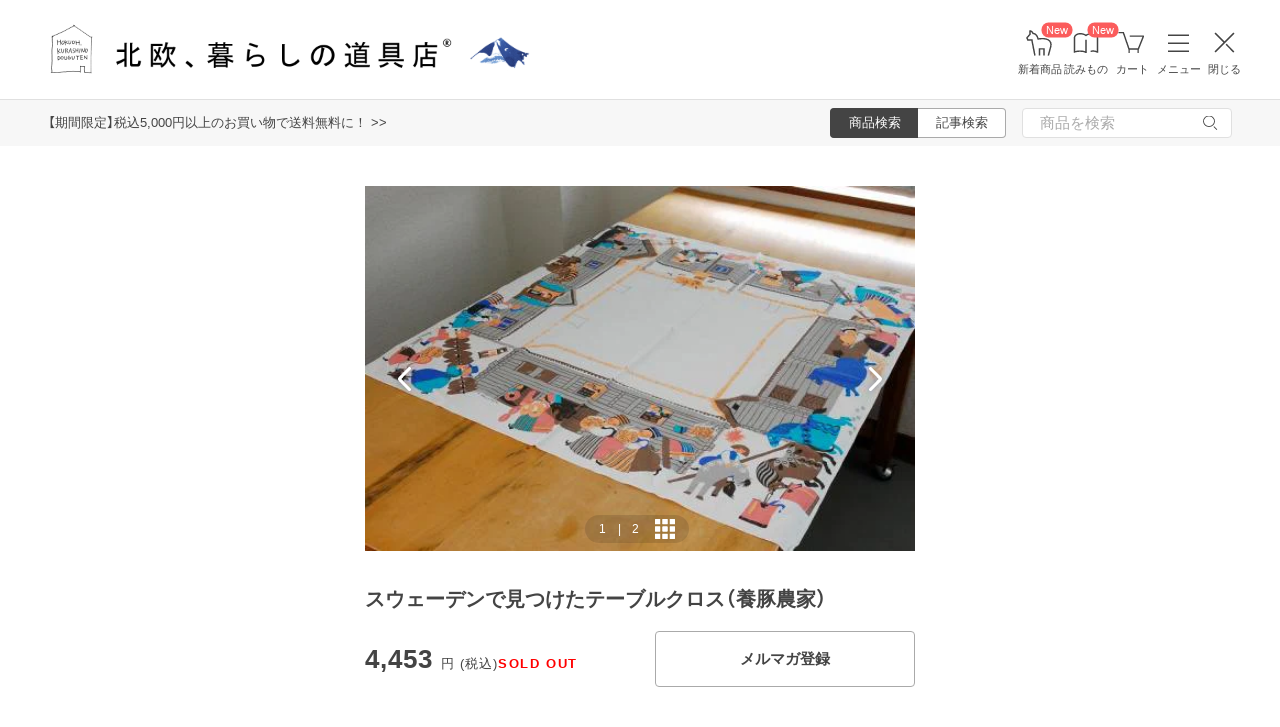

--- FILE ---
content_type: text/html; charset=utf-8
request_url: https://www.google.com/recaptcha/api2/anchor?ar=1&k=6LcjH28gAAAAAMRDhnjWKvJOOxfFKWoiNz_eLOvf&co=aHR0cHM6Ly9ob2t1b2hrdXJhc2hpLmNvbTo0NDM.&hl=en&v=PoyoqOPhxBO7pBk68S4YbpHZ&size=invisible&anchor-ms=20000&execute-ms=30000&cb=p5veg919xowk
body_size: 48539
content:
<!DOCTYPE HTML><html dir="ltr" lang="en"><head><meta http-equiv="Content-Type" content="text/html; charset=UTF-8">
<meta http-equiv="X-UA-Compatible" content="IE=edge">
<title>reCAPTCHA</title>
<style type="text/css">
/* cyrillic-ext */
@font-face {
  font-family: 'Roboto';
  font-style: normal;
  font-weight: 400;
  font-stretch: 100%;
  src: url(//fonts.gstatic.com/s/roboto/v48/KFO7CnqEu92Fr1ME7kSn66aGLdTylUAMa3GUBHMdazTgWw.woff2) format('woff2');
  unicode-range: U+0460-052F, U+1C80-1C8A, U+20B4, U+2DE0-2DFF, U+A640-A69F, U+FE2E-FE2F;
}
/* cyrillic */
@font-face {
  font-family: 'Roboto';
  font-style: normal;
  font-weight: 400;
  font-stretch: 100%;
  src: url(//fonts.gstatic.com/s/roboto/v48/KFO7CnqEu92Fr1ME7kSn66aGLdTylUAMa3iUBHMdazTgWw.woff2) format('woff2');
  unicode-range: U+0301, U+0400-045F, U+0490-0491, U+04B0-04B1, U+2116;
}
/* greek-ext */
@font-face {
  font-family: 'Roboto';
  font-style: normal;
  font-weight: 400;
  font-stretch: 100%;
  src: url(//fonts.gstatic.com/s/roboto/v48/KFO7CnqEu92Fr1ME7kSn66aGLdTylUAMa3CUBHMdazTgWw.woff2) format('woff2');
  unicode-range: U+1F00-1FFF;
}
/* greek */
@font-face {
  font-family: 'Roboto';
  font-style: normal;
  font-weight: 400;
  font-stretch: 100%;
  src: url(//fonts.gstatic.com/s/roboto/v48/KFO7CnqEu92Fr1ME7kSn66aGLdTylUAMa3-UBHMdazTgWw.woff2) format('woff2');
  unicode-range: U+0370-0377, U+037A-037F, U+0384-038A, U+038C, U+038E-03A1, U+03A3-03FF;
}
/* math */
@font-face {
  font-family: 'Roboto';
  font-style: normal;
  font-weight: 400;
  font-stretch: 100%;
  src: url(//fonts.gstatic.com/s/roboto/v48/KFO7CnqEu92Fr1ME7kSn66aGLdTylUAMawCUBHMdazTgWw.woff2) format('woff2');
  unicode-range: U+0302-0303, U+0305, U+0307-0308, U+0310, U+0312, U+0315, U+031A, U+0326-0327, U+032C, U+032F-0330, U+0332-0333, U+0338, U+033A, U+0346, U+034D, U+0391-03A1, U+03A3-03A9, U+03B1-03C9, U+03D1, U+03D5-03D6, U+03F0-03F1, U+03F4-03F5, U+2016-2017, U+2034-2038, U+203C, U+2040, U+2043, U+2047, U+2050, U+2057, U+205F, U+2070-2071, U+2074-208E, U+2090-209C, U+20D0-20DC, U+20E1, U+20E5-20EF, U+2100-2112, U+2114-2115, U+2117-2121, U+2123-214F, U+2190, U+2192, U+2194-21AE, U+21B0-21E5, U+21F1-21F2, U+21F4-2211, U+2213-2214, U+2216-22FF, U+2308-230B, U+2310, U+2319, U+231C-2321, U+2336-237A, U+237C, U+2395, U+239B-23B7, U+23D0, U+23DC-23E1, U+2474-2475, U+25AF, U+25B3, U+25B7, U+25BD, U+25C1, U+25CA, U+25CC, U+25FB, U+266D-266F, U+27C0-27FF, U+2900-2AFF, U+2B0E-2B11, U+2B30-2B4C, U+2BFE, U+3030, U+FF5B, U+FF5D, U+1D400-1D7FF, U+1EE00-1EEFF;
}
/* symbols */
@font-face {
  font-family: 'Roboto';
  font-style: normal;
  font-weight: 400;
  font-stretch: 100%;
  src: url(//fonts.gstatic.com/s/roboto/v48/KFO7CnqEu92Fr1ME7kSn66aGLdTylUAMaxKUBHMdazTgWw.woff2) format('woff2');
  unicode-range: U+0001-000C, U+000E-001F, U+007F-009F, U+20DD-20E0, U+20E2-20E4, U+2150-218F, U+2190, U+2192, U+2194-2199, U+21AF, U+21E6-21F0, U+21F3, U+2218-2219, U+2299, U+22C4-22C6, U+2300-243F, U+2440-244A, U+2460-24FF, U+25A0-27BF, U+2800-28FF, U+2921-2922, U+2981, U+29BF, U+29EB, U+2B00-2BFF, U+4DC0-4DFF, U+FFF9-FFFB, U+10140-1018E, U+10190-1019C, U+101A0, U+101D0-101FD, U+102E0-102FB, U+10E60-10E7E, U+1D2C0-1D2D3, U+1D2E0-1D37F, U+1F000-1F0FF, U+1F100-1F1AD, U+1F1E6-1F1FF, U+1F30D-1F30F, U+1F315, U+1F31C, U+1F31E, U+1F320-1F32C, U+1F336, U+1F378, U+1F37D, U+1F382, U+1F393-1F39F, U+1F3A7-1F3A8, U+1F3AC-1F3AF, U+1F3C2, U+1F3C4-1F3C6, U+1F3CA-1F3CE, U+1F3D4-1F3E0, U+1F3ED, U+1F3F1-1F3F3, U+1F3F5-1F3F7, U+1F408, U+1F415, U+1F41F, U+1F426, U+1F43F, U+1F441-1F442, U+1F444, U+1F446-1F449, U+1F44C-1F44E, U+1F453, U+1F46A, U+1F47D, U+1F4A3, U+1F4B0, U+1F4B3, U+1F4B9, U+1F4BB, U+1F4BF, U+1F4C8-1F4CB, U+1F4D6, U+1F4DA, U+1F4DF, U+1F4E3-1F4E6, U+1F4EA-1F4ED, U+1F4F7, U+1F4F9-1F4FB, U+1F4FD-1F4FE, U+1F503, U+1F507-1F50B, U+1F50D, U+1F512-1F513, U+1F53E-1F54A, U+1F54F-1F5FA, U+1F610, U+1F650-1F67F, U+1F687, U+1F68D, U+1F691, U+1F694, U+1F698, U+1F6AD, U+1F6B2, U+1F6B9-1F6BA, U+1F6BC, U+1F6C6-1F6CF, U+1F6D3-1F6D7, U+1F6E0-1F6EA, U+1F6F0-1F6F3, U+1F6F7-1F6FC, U+1F700-1F7FF, U+1F800-1F80B, U+1F810-1F847, U+1F850-1F859, U+1F860-1F887, U+1F890-1F8AD, U+1F8B0-1F8BB, U+1F8C0-1F8C1, U+1F900-1F90B, U+1F93B, U+1F946, U+1F984, U+1F996, U+1F9E9, U+1FA00-1FA6F, U+1FA70-1FA7C, U+1FA80-1FA89, U+1FA8F-1FAC6, U+1FACE-1FADC, U+1FADF-1FAE9, U+1FAF0-1FAF8, U+1FB00-1FBFF;
}
/* vietnamese */
@font-face {
  font-family: 'Roboto';
  font-style: normal;
  font-weight: 400;
  font-stretch: 100%;
  src: url(//fonts.gstatic.com/s/roboto/v48/KFO7CnqEu92Fr1ME7kSn66aGLdTylUAMa3OUBHMdazTgWw.woff2) format('woff2');
  unicode-range: U+0102-0103, U+0110-0111, U+0128-0129, U+0168-0169, U+01A0-01A1, U+01AF-01B0, U+0300-0301, U+0303-0304, U+0308-0309, U+0323, U+0329, U+1EA0-1EF9, U+20AB;
}
/* latin-ext */
@font-face {
  font-family: 'Roboto';
  font-style: normal;
  font-weight: 400;
  font-stretch: 100%;
  src: url(//fonts.gstatic.com/s/roboto/v48/KFO7CnqEu92Fr1ME7kSn66aGLdTylUAMa3KUBHMdazTgWw.woff2) format('woff2');
  unicode-range: U+0100-02BA, U+02BD-02C5, U+02C7-02CC, U+02CE-02D7, U+02DD-02FF, U+0304, U+0308, U+0329, U+1D00-1DBF, U+1E00-1E9F, U+1EF2-1EFF, U+2020, U+20A0-20AB, U+20AD-20C0, U+2113, U+2C60-2C7F, U+A720-A7FF;
}
/* latin */
@font-face {
  font-family: 'Roboto';
  font-style: normal;
  font-weight: 400;
  font-stretch: 100%;
  src: url(//fonts.gstatic.com/s/roboto/v48/KFO7CnqEu92Fr1ME7kSn66aGLdTylUAMa3yUBHMdazQ.woff2) format('woff2');
  unicode-range: U+0000-00FF, U+0131, U+0152-0153, U+02BB-02BC, U+02C6, U+02DA, U+02DC, U+0304, U+0308, U+0329, U+2000-206F, U+20AC, U+2122, U+2191, U+2193, U+2212, U+2215, U+FEFF, U+FFFD;
}
/* cyrillic-ext */
@font-face {
  font-family: 'Roboto';
  font-style: normal;
  font-weight: 500;
  font-stretch: 100%;
  src: url(//fonts.gstatic.com/s/roboto/v48/KFO7CnqEu92Fr1ME7kSn66aGLdTylUAMa3GUBHMdazTgWw.woff2) format('woff2');
  unicode-range: U+0460-052F, U+1C80-1C8A, U+20B4, U+2DE0-2DFF, U+A640-A69F, U+FE2E-FE2F;
}
/* cyrillic */
@font-face {
  font-family: 'Roboto';
  font-style: normal;
  font-weight: 500;
  font-stretch: 100%;
  src: url(//fonts.gstatic.com/s/roboto/v48/KFO7CnqEu92Fr1ME7kSn66aGLdTylUAMa3iUBHMdazTgWw.woff2) format('woff2');
  unicode-range: U+0301, U+0400-045F, U+0490-0491, U+04B0-04B1, U+2116;
}
/* greek-ext */
@font-face {
  font-family: 'Roboto';
  font-style: normal;
  font-weight: 500;
  font-stretch: 100%;
  src: url(//fonts.gstatic.com/s/roboto/v48/KFO7CnqEu92Fr1ME7kSn66aGLdTylUAMa3CUBHMdazTgWw.woff2) format('woff2');
  unicode-range: U+1F00-1FFF;
}
/* greek */
@font-face {
  font-family: 'Roboto';
  font-style: normal;
  font-weight: 500;
  font-stretch: 100%;
  src: url(//fonts.gstatic.com/s/roboto/v48/KFO7CnqEu92Fr1ME7kSn66aGLdTylUAMa3-UBHMdazTgWw.woff2) format('woff2');
  unicode-range: U+0370-0377, U+037A-037F, U+0384-038A, U+038C, U+038E-03A1, U+03A3-03FF;
}
/* math */
@font-face {
  font-family: 'Roboto';
  font-style: normal;
  font-weight: 500;
  font-stretch: 100%;
  src: url(//fonts.gstatic.com/s/roboto/v48/KFO7CnqEu92Fr1ME7kSn66aGLdTylUAMawCUBHMdazTgWw.woff2) format('woff2');
  unicode-range: U+0302-0303, U+0305, U+0307-0308, U+0310, U+0312, U+0315, U+031A, U+0326-0327, U+032C, U+032F-0330, U+0332-0333, U+0338, U+033A, U+0346, U+034D, U+0391-03A1, U+03A3-03A9, U+03B1-03C9, U+03D1, U+03D5-03D6, U+03F0-03F1, U+03F4-03F5, U+2016-2017, U+2034-2038, U+203C, U+2040, U+2043, U+2047, U+2050, U+2057, U+205F, U+2070-2071, U+2074-208E, U+2090-209C, U+20D0-20DC, U+20E1, U+20E5-20EF, U+2100-2112, U+2114-2115, U+2117-2121, U+2123-214F, U+2190, U+2192, U+2194-21AE, U+21B0-21E5, U+21F1-21F2, U+21F4-2211, U+2213-2214, U+2216-22FF, U+2308-230B, U+2310, U+2319, U+231C-2321, U+2336-237A, U+237C, U+2395, U+239B-23B7, U+23D0, U+23DC-23E1, U+2474-2475, U+25AF, U+25B3, U+25B7, U+25BD, U+25C1, U+25CA, U+25CC, U+25FB, U+266D-266F, U+27C0-27FF, U+2900-2AFF, U+2B0E-2B11, U+2B30-2B4C, U+2BFE, U+3030, U+FF5B, U+FF5D, U+1D400-1D7FF, U+1EE00-1EEFF;
}
/* symbols */
@font-face {
  font-family: 'Roboto';
  font-style: normal;
  font-weight: 500;
  font-stretch: 100%;
  src: url(//fonts.gstatic.com/s/roboto/v48/KFO7CnqEu92Fr1ME7kSn66aGLdTylUAMaxKUBHMdazTgWw.woff2) format('woff2');
  unicode-range: U+0001-000C, U+000E-001F, U+007F-009F, U+20DD-20E0, U+20E2-20E4, U+2150-218F, U+2190, U+2192, U+2194-2199, U+21AF, U+21E6-21F0, U+21F3, U+2218-2219, U+2299, U+22C4-22C6, U+2300-243F, U+2440-244A, U+2460-24FF, U+25A0-27BF, U+2800-28FF, U+2921-2922, U+2981, U+29BF, U+29EB, U+2B00-2BFF, U+4DC0-4DFF, U+FFF9-FFFB, U+10140-1018E, U+10190-1019C, U+101A0, U+101D0-101FD, U+102E0-102FB, U+10E60-10E7E, U+1D2C0-1D2D3, U+1D2E0-1D37F, U+1F000-1F0FF, U+1F100-1F1AD, U+1F1E6-1F1FF, U+1F30D-1F30F, U+1F315, U+1F31C, U+1F31E, U+1F320-1F32C, U+1F336, U+1F378, U+1F37D, U+1F382, U+1F393-1F39F, U+1F3A7-1F3A8, U+1F3AC-1F3AF, U+1F3C2, U+1F3C4-1F3C6, U+1F3CA-1F3CE, U+1F3D4-1F3E0, U+1F3ED, U+1F3F1-1F3F3, U+1F3F5-1F3F7, U+1F408, U+1F415, U+1F41F, U+1F426, U+1F43F, U+1F441-1F442, U+1F444, U+1F446-1F449, U+1F44C-1F44E, U+1F453, U+1F46A, U+1F47D, U+1F4A3, U+1F4B0, U+1F4B3, U+1F4B9, U+1F4BB, U+1F4BF, U+1F4C8-1F4CB, U+1F4D6, U+1F4DA, U+1F4DF, U+1F4E3-1F4E6, U+1F4EA-1F4ED, U+1F4F7, U+1F4F9-1F4FB, U+1F4FD-1F4FE, U+1F503, U+1F507-1F50B, U+1F50D, U+1F512-1F513, U+1F53E-1F54A, U+1F54F-1F5FA, U+1F610, U+1F650-1F67F, U+1F687, U+1F68D, U+1F691, U+1F694, U+1F698, U+1F6AD, U+1F6B2, U+1F6B9-1F6BA, U+1F6BC, U+1F6C6-1F6CF, U+1F6D3-1F6D7, U+1F6E0-1F6EA, U+1F6F0-1F6F3, U+1F6F7-1F6FC, U+1F700-1F7FF, U+1F800-1F80B, U+1F810-1F847, U+1F850-1F859, U+1F860-1F887, U+1F890-1F8AD, U+1F8B0-1F8BB, U+1F8C0-1F8C1, U+1F900-1F90B, U+1F93B, U+1F946, U+1F984, U+1F996, U+1F9E9, U+1FA00-1FA6F, U+1FA70-1FA7C, U+1FA80-1FA89, U+1FA8F-1FAC6, U+1FACE-1FADC, U+1FADF-1FAE9, U+1FAF0-1FAF8, U+1FB00-1FBFF;
}
/* vietnamese */
@font-face {
  font-family: 'Roboto';
  font-style: normal;
  font-weight: 500;
  font-stretch: 100%;
  src: url(//fonts.gstatic.com/s/roboto/v48/KFO7CnqEu92Fr1ME7kSn66aGLdTylUAMa3OUBHMdazTgWw.woff2) format('woff2');
  unicode-range: U+0102-0103, U+0110-0111, U+0128-0129, U+0168-0169, U+01A0-01A1, U+01AF-01B0, U+0300-0301, U+0303-0304, U+0308-0309, U+0323, U+0329, U+1EA0-1EF9, U+20AB;
}
/* latin-ext */
@font-face {
  font-family: 'Roboto';
  font-style: normal;
  font-weight: 500;
  font-stretch: 100%;
  src: url(//fonts.gstatic.com/s/roboto/v48/KFO7CnqEu92Fr1ME7kSn66aGLdTylUAMa3KUBHMdazTgWw.woff2) format('woff2');
  unicode-range: U+0100-02BA, U+02BD-02C5, U+02C7-02CC, U+02CE-02D7, U+02DD-02FF, U+0304, U+0308, U+0329, U+1D00-1DBF, U+1E00-1E9F, U+1EF2-1EFF, U+2020, U+20A0-20AB, U+20AD-20C0, U+2113, U+2C60-2C7F, U+A720-A7FF;
}
/* latin */
@font-face {
  font-family: 'Roboto';
  font-style: normal;
  font-weight: 500;
  font-stretch: 100%;
  src: url(//fonts.gstatic.com/s/roboto/v48/KFO7CnqEu92Fr1ME7kSn66aGLdTylUAMa3yUBHMdazQ.woff2) format('woff2');
  unicode-range: U+0000-00FF, U+0131, U+0152-0153, U+02BB-02BC, U+02C6, U+02DA, U+02DC, U+0304, U+0308, U+0329, U+2000-206F, U+20AC, U+2122, U+2191, U+2193, U+2212, U+2215, U+FEFF, U+FFFD;
}
/* cyrillic-ext */
@font-face {
  font-family: 'Roboto';
  font-style: normal;
  font-weight: 900;
  font-stretch: 100%;
  src: url(//fonts.gstatic.com/s/roboto/v48/KFO7CnqEu92Fr1ME7kSn66aGLdTylUAMa3GUBHMdazTgWw.woff2) format('woff2');
  unicode-range: U+0460-052F, U+1C80-1C8A, U+20B4, U+2DE0-2DFF, U+A640-A69F, U+FE2E-FE2F;
}
/* cyrillic */
@font-face {
  font-family: 'Roboto';
  font-style: normal;
  font-weight: 900;
  font-stretch: 100%;
  src: url(//fonts.gstatic.com/s/roboto/v48/KFO7CnqEu92Fr1ME7kSn66aGLdTylUAMa3iUBHMdazTgWw.woff2) format('woff2');
  unicode-range: U+0301, U+0400-045F, U+0490-0491, U+04B0-04B1, U+2116;
}
/* greek-ext */
@font-face {
  font-family: 'Roboto';
  font-style: normal;
  font-weight: 900;
  font-stretch: 100%;
  src: url(//fonts.gstatic.com/s/roboto/v48/KFO7CnqEu92Fr1ME7kSn66aGLdTylUAMa3CUBHMdazTgWw.woff2) format('woff2');
  unicode-range: U+1F00-1FFF;
}
/* greek */
@font-face {
  font-family: 'Roboto';
  font-style: normal;
  font-weight: 900;
  font-stretch: 100%;
  src: url(//fonts.gstatic.com/s/roboto/v48/KFO7CnqEu92Fr1ME7kSn66aGLdTylUAMa3-UBHMdazTgWw.woff2) format('woff2');
  unicode-range: U+0370-0377, U+037A-037F, U+0384-038A, U+038C, U+038E-03A1, U+03A3-03FF;
}
/* math */
@font-face {
  font-family: 'Roboto';
  font-style: normal;
  font-weight: 900;
  font-stretch: 100%;
  src: url(//fonts.gstatic.com/s/roboto/v48/KFO7CnqEu92Fr1ME7kSn66aGLdTylUAMawCUBHMdazTgWw.woff2) format('woff2');
  unicode-range: U+0302-0303, U+0305, U+0307-0308, U+0310, U+0312, U+0315, U+031A, U+0326-0327, U+032C, U+032F-0330, U+0332-0333, U+0338, U+033A, U+0346, U+034D, U+0391-03A1, U+03A3-03A9, U+03B1-03C9, U+03D1, U+03D5-03D6, U+03F0-03F1, U+03F4-03F5, U+2016-2017, U+2034-2038, U+203C, U+2040, U+2043, U+2047, U+2050, U+2057, U+205F, U+2070-2071, U+2074-208E, U+2090-209C, U+20D0-20DC, U+20E1, U+20E5-20EF, U+2100-2112, U+2114-2115, U+2117-2121, U+2123-214F, U+2190, U+2192, U+2194-21AE, U+21B0-21E5, U+21F1-21F2, U+21F4-2211, U+2213-2214, U+2216-22FF, U+2308-230B, U+2310, U+2319, U+231C-2321, U+2336-237A, U+237C, U+2395, U+239B-23B7, U+23D0, U+23DC-23E1, U+2474-2475, U+25AF, U+25B3, U+25B7, U+25BD, U+25C1, U+25CA, U+25CC, U+25FB, U+266D-266F, U+27C0-27FF, U+2900-2AFF, U+2B0E-2B11, U+2B30-2B4C, U+2BFE, U+3030, U+FF5B, U+FF5D, U+1D400-1D7FF, U+1EE00-1EEFF;
}
/* symbols */
@font-face {
  font-family: 'Roboto';
  font-style: normal;
  font-weight: 900;
  font-stretch: 100%;
  src: url(//fonts.gstatic.com/s/roboto/v48/KFO7CnqEu92Fr1ME7kSn66aGLdTylUAMaxKUBHMdazTgWw.woff2) format('woff2');
  unicode-range: U+0001-000C, U+000E-001F, U+007F-009F, U+20DD-20E0, U+20E2-20E4, U+2150-218F, U+2190, U+2192, U+2194-2199, U+21AF, U+21E6-21F0, U+21F3, U+2218-2219, U+2299, U+22C4-22C6, U+2300-243F, U+2440-244A, U+2460-24FF, U+25A0-27BF, U+2800-28FF, U+2921-2922, U+2981, U+29BF, U+29EB, U+2B00-2BFF, U+4DC0-4DFF, U+FFF9-FFFB, U+10140-1018E, U+10190-1019C, U+101A0, U+101D0-101FD, U+102E0-102FB, U+10E60-10E7E, U+1D2C0-1D2D3, U+1D2E0-1D37F, U+1F000-1F0FF, U+1F100-1F1AD, U+1F1E6-1F1FF, U+1F30D-1F30F, U+1F315, U+1F31C, U+1F31E, U+1F320-1F32C, U+1F336, U+1F378, U+1F37D, U+1F382, U+1F393-1F39F, U+1F3A7-1F3A8, U+1F3AC-1F3AF, U+1F3C2, U+1F3C4-1F3C6, U+1F3CA-1F3CE, U+1F3D4-1F3E0, U+1F3ED, U+1F3F1-1F3F3, U+1F3F5-1F3F7, U+1F408, U+1F415, U+1F41F, U+1F426, U+1F43F, U+1F441-1F442, U+1F444, U+1F446-1F449, U+1F44C-1F44E, U+1F453, U+1F46A, U+1F47D, U+1F4A3, U+1F4B0, U+1F4B3, U+1F4B9, U+1F4BB, U+1F4BF, U+1F4C8-1F4CB, U+1F4D6, U+1F4DA, U+1F4DF, U+1F4E3-1F4E6, U+1F4EA-1F4ED, U+1F4F7, U+1F4F9-1F4FB, U+1F4FD-1F4FE, U+1F503, U+1F507-1F50B, U+1F50D, U+1F512-1F513, U+1F53E-1F54A, U+1F54F-1F5FA, U+1F610, U+1F650-1F67F, U+1F687, U+1F68D, U+1F691, U+1F694, U+1F698, U+1F6AD, U+1F6B2, U+1F6B9-1F6BA, U+1F6BC, U+1F6C6-1F6CF, U+1F6D3-1F6D7, U+1F6E0-1F6EA, U+1F6F0-1F6F3, U+1F6F7-1F6FC, U+1F700-1F7FF, U+1F800-1F80B, U+1F810-1F847, U+1F850-1F859, U+1F860-1F887, U+1F890-1F8AD, U+1F8B0-1F8BB, U+1F8C0-1F8C1, U+1F900-1F90B, U+1F93B, U+1F946, U+1F984, U+1F996, U+1F9E9, U+1FA00-1FA6F, U+1FA70-1FA7C, U+1FA80-1FA89, U+1FA8F-1FAC6, U+1FACE-1FADC, U+1FADF-1FAE9, U+1FAF0-1FAF8, U+1FB00-1FBFF;
}
/* vietnamese */
@font-face {
  font-family: 'Roboto';
  font-style: normal;
  font-weight: 900;
  font-stretch: 100%;
  src: url(//fonts.gstatic.com/s/roboto/v48/KFO7CnqEu92Fr1ME7kSn66aGLdTylUAMa3OUBHMdazTgWw.woff2) format('woff2');
  unicode-range: U+0102-0103, U+0110-0111, U+0128-0129, U+0168-0169, U+01A0-01A1, U+01AF-01B0, U+0300-0301, U+0303-0304, U+0308-0309, U+0323, U+0329, U+1EA0-1EF9, U+20AB;
}
/* latin-ext */
@font-face {
  font-family: 'Roboto';
  font-style: normal;
  font-weight: 900;
  font-stretch: 100%;
  src: url(//fonts.gstatic.com/s/roboto/v48/KFO7CnqEu92Fr1ME7kSn66aGLdTylUAMa3KUBHMdazTgWw.woff2) format('woff2');
  unicode-range: U+0100-02BA, U+02BD-02C5, U+02C7-02CC, U+02CE-02D7, U+02DD-02FF, U+0304, U+0308, U+0329, U+1D00-1DBF, U+1E00-1E9F, U+1EF2-1EFF, U+2020, U+20A0-20AB, U+20AD-20C0, U+2113, U+2C60-2C7F, U+A720-A7FF;
}
/* latin */
@font-face {
  font-family: 'Roboto';
  font-style: normal;
  font-weight: 900;
  font-stretch: 100%;
  src: url(//fonts.gstatic.com/s/roboto/v48/KFO7CnqEu92Fr1ME7kSn66aGLdTylUAMa3yUBHMdazQ.woff2) format('woff2');
  unicode-range: U+0000-00FF, U+0131, U+0152-0153, U+02BB-02BC, U+02C6, U+02DA, U+02DC, U+0304, U+0308, U+0329, U+2000-206F, U+20AC, U+2122, U+2191, U+2193, U+2212, U+2215, U+FEFF, U+FFFD;
}

</style>
<link rel="stylesheet" type="text/css" href="https://www.gstatic.com/recaptcha/releases/PoyoqOPhxBO7pBk68S4YbpHZ/styles__ltr.css">
<script nonce="ALdfpS8fadU4GC3Mr2ck6Q" type="text/javascript">window['__recaptcha_api'] = 'https://www.google.com/recaptcha/api2/';</script>
<script type="text/javascript" src="https://www.gstatic.com/recaptcha/releases/PoyoqOPhxBO7pBk68S4YbpHZ/recaptcha__en.js" nonce="ALdfpS8fadU4GC3Mr2ck6Q">
      
    </script></head>
<body><div id="rc-anchor-alert" class="rc-anchor-alert"></div>
<input type="hidden" id="recaptcha-token" value="[base64]">
<script type="text/javascript" nonce="ALdfpS8fadU4GC3Mr2ck6Q">
      recaptcha.anchor.Main.init("[\x22ainput\x22,[\x22bgdata\x22,\x22\x22,\[base64]/[base64]/[base64]/[base64]/cjw8ejpyPj4+eil9Y2F0Y2gobCl7dGhyb3cgbDt9fSxIPWZ1bmN0aW9uKHcsdCx6KXtpZih3PT0xOTR8fHc9PTIwOCl0LnZbd10/dC52W3ddLmNvbmNhdCh6KTp0LnZbd109b2Yoeix0KTtlbHNle2lmKHQuYkImJnchPTMxNylyZXR1cm47dz09NjZ8fHc9PTEyMnx8dz09NDcwfHx3PT00NHx8dz09NDE2fHx3PT0zOTd8fHc9PTQyMXx8dz09Njh8fHc9PTcwfHx3PT0xODQ/[base64]/[base64]/[base64]/bmV3IGRbVl0oSlswXSk6cD09Mj9uZXcgZFtWXShKWzBdLEpbMV0pOnA9PTM/bmV3IGRbVl0oSlswXSxKWzFdLEpbMl0pOnA9PTQ/[base64]/[base64]/[base64]/[base64]\x22,\[base64]\\u003d\\u003d\x22,\x22J8K3HDcrY3szAA0xwrDClmTDqg/Cp8Omw6Evwq82w6zDisKiw61sRMOFwqvDu8OEJh7CnmbDg8KlwqA8wpM0w4Q/LWTCtWBvw7cOfybCiMOpEsOLcnnCumsiIMOawr4RdW8/DcODw4bCkiUvwobDscK8w4vDjMOuJxtWQcKSwrzCssOldD/Cg8OHw5PChCfCh8OYwqHCtsKhwohVPhXClsKGUcOwaiLCq8KjwrPClj8VwonDl1wvwqrCswwDwr/CoMKlwpFMw6QVwo3DmcKdSsOcwrfDqidEw6sqwr90w4LDqcKtw6gXw7JjL8OaJCzDgXXDosOow4g7w7gQw5ISw4ofejxFA8K4GMKbwpU5Cl7DpxfDo8OVQ1sPEsK+Flxmw4sTw6vDicOqw77CqcK0BMK2dMOKX0zDh8K2J8KIw6LCncOSOMOPwqXCl1fDg2/DrSDDgCo5HcKYB8O1SS3DgcKLL3Ybw4zCiC7Cjmkwwq/DvMKcw7sKwq3CuMObOcKKNMKiEsOGwrMgET7CqUt9Yg7CmMOGahE8L8KDwos2wqMlQcOHw7BXw712woJTVcOcEcK8w7NrRTZuw6BtwoHCucONS8OjZTrCpMOUw5d1w6/DjcKPVMOXw5PDq8Ofwp4+w77CjMOFBEXDl2wzwqPDr8OtZ2JHScOYC3PDm8Kewqhaw7vDjMOTwrIswqTDtFNow7FgwrYFwqsaXATCiWnCjmDClFzCvsOydELCvE9RbsK4QiPCjsOWw5oJDBVLYXlnLMOUw7DCisOsLnjDki4PGngcYHLCviNLUgw/XQUHa8KUPnvDjcO3IMKqwqXDjcKsQWU+RQLCnsOYdcKrw5/Dtk3Ds2nDpcOfwq/Cpz9YOsKZwqfCghrCinfCqsK4wojDmsOKY2NrMFTDmEUbTj9EI8OdwrDCq3hAQ1ZzcxvCvcKccMOpfMOWEMK2P8OjwpV6KgXDgcOkHVTDncKFw5gCE8OVw5d4wrvCnHdKwovDulU4JcOubsOdWMOKWlfCkEXDpyt/wr/DuR/CrU8yFWPDkcK2OcOJSy/DrENqKcKVwqpGMgnCkAZLw5prw6DCncO5wqxDXWzCvg/CvSgrw5fDkj0Dwr/[base64]/DocKYwphqwp0TwrjCohvCkcORVsKmwrloezAGFsO8wokJw5jCpMOawox0AsK7IcOhSl3DvMKWw7zDuTPCo8KdRMO1YsOQB1dXdCIIw4l7w7dzw4TDhDbCrgECJMOeOB3DhUojAMOIw7LCnGtCworCuTVLf0bCpEXDlgxHw4diFsONchZhw7gsEDtBwozClE/DvsOsw5JpHsOtGMKAHMKaw58RLsKow5XDlcOYUcKOw5HCrsOzRHTCnMKtw7YTMk7CmWvDhi8NNcOMAmsDw7DCkFnCu8OBOFDCi3VXw61gw7DCpMKVwpHCkMKRTQ7ClEvCjcKEw7zCt8OIY8OdwrkgwqXCjcKJFGAdECIOAcKiwqrCh2/[base64]/DoEjCnUU2w4s1QMOpLFcrw6nCk8OHwozDhAMhBcKdw5MJVEELwpbCusKWwofDlcOFw6DCpcO0w5vDt8K5YXJzwpXChi4/ABfDp8OpRMK9woTDssO4wroQw4LCqcK/wrvCncK9DGHCjwtww5DCs2TDsB7DvcOuw7lJTcKhV8OAGQ3Dg1QXw5PCs8K/[base64]/[base64]/Cp3vCulPCuHdUwovCqsKYw6zCjQh4wqhEw7MrNsOIwqTCh8OEwr3DosO/Nk8XwqbCt8K3bxfDpMOKw6c2w4jDm8K0w44ZcGjDmsKlJAHCgsKswqAnbjhiwqBDBMKhwoPCn8OWGwcXwoQ2JcOxwrFOWj9Yw5M6YlXDtMO6fAfDo0USX8OtwrHCgMOzw4vDi8Opw4NVwo/CkMKHwpNKw6HDmsOjwp/CiMOWWBEiw5nCocO/w7PDqwk9GT9Kw7/DgMOoGlXCrlHDtcO0D1/[base64]/DinB5w7LChsKDwqnDhcOcw67CjV/DiiAEw4rCvQvDoMKXGhgBwonDtcKUPyTCjsKHw5oBGkTDvHHCucK+wrPCsAocwqvCjDDCj8ODw7NXwr43w7PDoBM7P8K9w7fCjH0ZPcKcWMKVD03DjMK0WW/Cv8KZwqlowrRVB0TCgsO+wq05ecOQwqE5bcOeSsOrEcOJIjACw4Iawp10w5TDiWPCqzzCvMOCwqbDscKxLsKQw6jCuRPCisOjX8OYWlQJFCgaPcOCwqbCpAxaw6fCgg/[base64]/DlcOGwpfDmQHDssKCw7HCnBIiwoPCuwzDjMKRJlcTHzvDnsOYeWPDmsKWwr5qw6vCg0cuw7Itwr3CoTHCvcKlw7vCoMKWQ8OpXsOSAsOkI8Kjw5x/[base64]/CtE7DrmfDu2oZflEsaQDCkMKYa0Egw6TCo8KnwqNWJMOzwowNSCjDv0EHw7/CpcOlw6XDiXwYZzHCik56wrQtOsODwpnCrnHDnsOUwrMKwrsTw7hfw7gawqnDlsOgw7/DpMOod8Kjw5MQw5TDoQMDcMOmBsORw73DrsO8wojDksKSQ8KKw7DCuQpDwrxvwqZueBHDtWrDmxtRKT5Vw6ZlKsKkNcOzwq0VPMKHKMKIfwAWwq3CnMK7w7nCln3DrR/[base64]/[base64]/[base64]/w5MaecOqXcOyw7jCjUPCkTUVBMKAwrvDoA0iWcO7P8KyciQ8w63DhsKGJFHDusKvw7YWZg3DvsK0w7lrU8KHbwjDpFV1wpMtwoLDgsOeAcOQwqzCoMO5woLCvW5Sw43CvcKwRjbDgMKQw7snM8OAHRcbf8KZWsO4wp/DrGIUZcORdsO1w6vCojfCuMOofcOLHiPClMKBIcKCwpE6UiArTsKeN8O6w6PCuMK3wqhmdcKqbMOyw6hNw6bCnsK3NnfDojQVwqNpLFJ/w6fDmD/Ds8OMYF01wr0AF3PDucObworCvsOewozCt8KiwoLDswVWwpLDl2zDuMKKwpICTS3Dm8OHwpHCh8K1wr1jwqPDsBQQfE3DqjHDuXwOcS/DiQQcwpPCjlECHcOAWyJueMKGwrTDm8OAw7bDokI/XMKeVcK2IMOSwochNsODG8K5wqDDtmnCqMOcwoJpwpfCt2EWCHTCkMOwwoljR2Aiw5p3w4olVcKOw5nCn2cKw4oWKFDDs8Kgw6pXw4bDnMKYHcKqRStnGBx6FMO2woPCh8KuYzxgw601w47DtsKow78Hw7jDkAELw4rCkRnCslLCkcKAw7YRwrXCtcOAw6wNw7/Dm8Kaw7DDhcOUEMO9MWrCrmgvw5DDhsK7wqlAw6PDnMK6w7F9QmDDocOxwo8owqdiwqjCjw1Rw4cjwpHDkkhKwplBA3LCssKEw49RIS8+wovCisKnHQt/b8KCw4k5wpFKaVACYMOswpRaGERMHmwawqYDRsOGw48Pwro2w53Do8Kdw5huYcK0FUHCrMOWw4PCssOQw79FM8Kqe8OZw5rDgSxyAcOXwq3DksOTw4QJwq7DonwkWMKHJBAFHcKaw5tKM8K9XsOWLgfCvWtcZMKGRDrCh8OtFQHDt8Ktwr/DqcOXJ8OkwpPCkF/[base64]/DhMO2BH/CjsK6WsOPwoZXwoDDt8KhOUDDj0Myw4fDgUosR8KFGklxw6rCtsO1wpbDuMKyHjDChAwjJ8OBJMK0LsOywpR/GR3DksOJw4LDjcONwrfCusKJw6NQKsKOwo3CgcO6WQrCvsKrRsORw6xwwq/CvcKUwppYMMO2Y8K4wrIUwq3CocKnfXDDjcK+w7nDkHoBwooZTsK6wqB0QnvDm8KfOUZJwpfCqVN/wrjDmk3CllPDoh/CqSorw7DCuMKEw4rCt8KBwq5xbsK1OMKJdcKFUWXDvsKjNQ53wpbCn0pawqARDygFMmIxw73DjMOmwpTDo8K5woAJw4cYWTBswoBqdk7CjMOcw5/[base64]/[base64]/PMKMwqnCgsOQw6RKVMKaPwFIwovDkcKbGcKDVcKHN8KGwpwvw4bDt109w5MtEEdtw6PDpsOfwr7CtFAJV8OEw6TDksKXQMOHDsOFfDk6w41Mw5jCl8KIwpLCkMOvccOHwp5Ewr8dRMOiwpzCslZZQsOvHsOtwrFNCm/Di03DjH/DtmPDq8KQw594w4/DjcOyw6BVEBLCmCXDp0Zmw6gAKljCnkvCtsOqw6VWPXMow6PCvcKVw4fChsOEMiUfw6wnwqpzJzVyS8KHehjDnsKvw5vCosKew5jDosOKwqnCpxfCsMOqMgbClTgbNg1Jwr/Dp8OxDsKoBMKnBXHDjsKvwowXbMKBeX5xC8OrVMK5VyjCv0LDuMKcwrPDu8O7d8OgwqDDrcOpw5XCnXwmwqJdw7gKGEE2fQxcwrvDhXbCmX3CgQTDgzDDqlfDsSvDq8Obw60AKGjCumxgWMOBwpgfwq/DisK/wromw5QbP8OECcKMwqNfF8Kewr3CosKow61hw5klw5wUwqNiAcObwrdMNxXCo0oyw43CtQHChMOpwrsFFVvChx1OwrhUwr86EMO0RcO8woEkw4ZQw59Iwq5HZgjDiADCnT3DiEh6w6jDncKmHsOBw7HDrsOMwqXCr8Kzw5/DmMKIw7/CrMKbE1cNfURcwojCqDhde8KCOMK/DMKewpwSwqfDkzFzwrBTwohdwohoUWkqw6ZWUGkpK8KVI8OKZmoow7nDscOVw7DDtDoKd8OSehLCtMKePcKBXxfChsOwwopWFMOuUcO/w7wVMMOLT8Ouw7xsw45qwrLDn8OEwr/[base64]/w4TCsktKEsOewq5SwpREwpfDshHCtcKvFMKEWsK4E8OewpE6wqM/bmk+HUc/wr0Pw6MTw5M0dRPDrcKAbcOBw7hNwo7CscKZw6zCsH5kwoXChsO5CMKJworCrcKdIFnCtFjDvsKBwpXDkMKcPsOeHw7DqMKGwozDul/CgsObPk3CjsK3Lhoaw40jwrTDujHDuTPDlsKtw5QGHG3DsVLDlsOyS8O2bsOGecO2STfDj1xpwp9ffcOgER15IQ1GwozDgsK5EW/[base64]/Cp8KSLBUlwo8qCzY5BGc1worCnsKmwrMgwo7CocO8QsOnEsKndTTDkcKMf8OYJ8Oowo1bVAPDtsOtHsO8M8Oow7JPPDF3wrvDrwh3FsOSwozCjMKlwpdtw4XDhChYLxVhDMKWCcKyw6VAwpFQbsKcMlVuwqXCnnXCrF/CisKlw6XCtcKcwpofw7RrDsK9w6bCjsK8f0nCgzQMwofDvUhUwqBpDcOEasOsAD8hwoN0RMOIwrjClsKbFcO4ecK8wolnMnfCmMKef8KcfMKZY1Q0wrMbw7IrbMKkwqTCtMOSw7lPIsKuNj8vw4VIw7jCtH3Cr8K/[base64]/DlAJNw5PCjGXDp8OsMcK/woJyw4XDicKFwqtXwobCrsK4w58Fw4U1wqrDjsOlwpzDgCTDhjzCvcOUSz7CqsKvAsOEwoXCnHjCksKAwpdQLMK7w6tNJcO/WcKdwowYEcKGw4jDr8OQQSfChVDDsUQRwp0+VVlKMAbCs1PCjMOwQQNQw49Wwr19w6/CocKQw4YZCsKsw6xow74/wpnCpTfDg1TCt8Kqw5XDu03DhMOqwrbCpgvCusOsUcO8GxjCmCrCo3LDhsOvLHFrwpvCqsO0w4VkeBVAwpHDm0nDnMKbVQfCvcOUw4zCoMKdwp3CrMKOwpk1wr/CiWvCmSHCo3HCt8KOLAvCnMOnBsKtbMOcKgpJw5jCiB7DljdWwp/CisOSwrsMKsKmCnNpBsKdw7MIwpXCoMOQJMKldz5RwoHDmz7DuFhrdwnClsKCwrhZw7JqwrfCulvCv8OJYcOswpB7E8O9XcO3w5zDo1ZgZ8O/fh/CogPDsmxpXsOawrXDl0MfK8ODwrFVdcOHaE7ClsK4EMKRV8OcTC7Cj8ODNcOfITksRWnCmMKwfsKBwp9ZO2osw6klWcOjw4PDt8O1KsKhw7JAQX3Dh2TCu1t0BsK5B8O5w6vDtHzDgsOXIsOgNiTCpcOzHB4nWD/DmSTClMK1wrDDrzfDlF19w7xFeUl4VANYZ8KUw7LDoj/[base64]/[base64]/CoMK6w4zDscKYwrLDg1oAaE5RQMKwNHFKw79BIMOawpFDF3NDw6vCoB4DCWJow67DosKuAcOww4l2w596w7UlwqXDul46Jjh3CjtoJkHCpMKpb3MUZ3DDu2/DmjXDuMOMIXdOP0ILacKFw4XDoHVWHjAYw5PCosOGE8Ozw6IkSsO8MXpOPXfCiMK9EDrCpTtiRcKEwqbChMKhOsK8WsOGcF/CscOQwp3DuGbCr0VjScKlwqrDssOMw6Vxw4cYw6vCoU7DlQV8BMOJw5vCpcKDKlBZXsKqwqJxwq/DvknCg8KPSQM8w5g6wpFMEMKOaCQLPMOsacOew5XCozFSwqhUwp/DiUcjwqIiwrrDuMOpeMKOw4PCsChsw45yNzYBw7DDp8K/wr3DucKdQnbDu2XCncKhZQ4uKiHDh8KGO8OfUBBKNQU1JyfDu8OSKCwkJG9cwrfDjhnDpMK6w7RCw5HCv0Y8wrgQwop6YHHDrMOnNMO6wrnDhMK0dsOgSMOcMRZDAixjFxp8wpjCg0LCgHMWPg/DmsKjEkHDr8KfPGrCjSQUSMKMawTDuMKQwrjDn3MVPcKyRsOwwqU3w7bCrcKGTh44wqTCk8OjwrMLSH/[base64]/DgxfCpz/DkAVNw5E5wqPCkMOcwosJal3CicOEw43DlgNww7rDicK6L8KjwoHDgzzDjcK7wpDCjMKdwozDl8OfwqnDqwjDicOtw4txaGxlw6jDpMOBwrPDoVYjIy/[base64]/CssKKw4rCjsOow6F1cMOMw7glVcKiJVBDUXXDrVfCiyLCrcKrwqPCqsKzwqHCrAQEEMOoXQXDjcKzwqFrG1HDnEfDkwbDvMOQwqbDoMOzw65PH2XClmzCjmxmBsKnwo7DpAXCgn7CvUFmEsOywpZ+KGIqEcKrwr84wr7CrsOCw7VOwqPDgAUZwrvCvD7ClsKDwpIHQG/[base64]/w5JOwps5wqfDv3bDqMOwwrxhwrBiwp93wr0SZjnCncK9wqALB8Kjb8OEwoQddFJvODRfHsKew5Mcw53DlXY7wqLDqGoyUMKbfsKGXsKBI8Kzw4l2D8Kswpk6wqPDjnlewqYnTsKTwoo5ewoAwqI8NmHDiml6wq9/[base64]/Du8KjAcKmw7rDoGjChhklD8OGAT7CsWbCiWIoTnzCmMKawqwbw65ESMO9FDPDnMKyw6DDssOsB2TDkMOSw5JiwqxaLHFSR8O/[base64]/CtsKqazNndR8oXsOgTMK3W8KBwotVBE7CtmnCjHHDssOOw6JgZjjDvMO0wrjCkcOGwrfCk8OVw59VRMKEGTIzwpXChMK2SRbClQZAQ8KTCjrDlcKqwo5DN8KrwrBkw5/DqcOsFxdtwpzCvsKhZF83w5DDuijDoWbDlMOwWsOEBjA/w7/DpwXDoD7DsxNhw6hbF8OWwqjDqhZPwrF4wqoSRMOpwrhzEQLDghjDlMO8wrJFKcOXw6t6w64iwoFMw7ZIwpE0w4TCn8K5B0TDhFpewq8UwobDkEDDtXxDw7tIwoJZw7A0wpzCvXolTcKzBsOUw4HCiMK3w7J/wpvCpsOgwoHCoiF2wp4tw7nDnQzCkVnDt3XDrFXCtsOqw7/Dv8OSRnJBwoEEwqDDhW/CscKlwrDDsAR9IRvDgMO+RCMPDMOfVhROw5vDrjPCssOdD2vCisOKEMO6wpbCucOaw4/DrsKewrTCq0RYwr5/IcKyw78Ewrdnw57CtwnDlsOFRivCrMKLV1LDgsOUX1dSN8KHYsKDwo7Ds8Orw5TDl24DKnbDgcKcwqRCwr/DmlzCnsKsw6bCpMORw6kYwqXDqMKIHH7DpxpHUCbDmnAGw7ZbI2jDty3ChMKYXRPDgsKxwpQlJxhzJcKSdsKMw4/DuMOMwrbCvBdeeFzCr8OvPsK3wrReIV7CgMKFwqnDn0AufDTDm8OCHMKhwrjClGtmwpBFwozCkMOAd8O+w6/CiFzCmx0Ew6vClyhvw4rDg8KfwqDDkMKWXMOiw4HCtBXCsRfDnFVgwp7DljDCoMOOGmsDQcO4w6PDmTlrYjTDs8ObOMK2wovDmCzDmMOLO8OJAmMVFcOYUcKgQykrRsKILcKMw4LCgMKpwqPDmCBow49Yw6fDssOzJ8KsVMKbC8OxGMO/[base64]/[base64]/DhzwzJixEwqYUwpfClyAew5UKw4HDiHrDo8OdPMOWw43DssKlXsO6wrIqZcK/w6EKwqILwqTDksKFGC8Zwo3CocKGwpgVwrLDvC7ChsKkS3/CnSoywqTCrMKVwq9Kw5lmOcKZWzpfBER3JMKbOsKBwpxJdCfDpMOkXFvDocOkw4zDiMOhwqwvasK+DMODOMOzPVZmwoQtGDzChMKqw6o1w54FPgZPwq3DnRTDh8Obw7p3wrRsesOCEcKEwoc5w6ldwrzDmBTDjsK1AiZYwrnDvQ/Cm07CjEXDkHzDuwnCm8OBwpFZUMOvXGEPD8KQUsOYMhpCOCbCqSjDtMO8w5DCsn1MwqtrT1AkwpUmwrBHw73Cn2LCjgpcw6MgHl/Cl8KXwprCusK4JwlrXcOFRiQ7woduWcK8V8OpdcKXwrN1wpjDrsKswohtwqUoHMKTw4fCu3rDqCtnw73CtcK4NcKow7lPD1LClkXCsMKSFMKqJsK5ATjCmk0fM8KQw63Ct8OUwpQSwq/Dp8KAecOdNHg+AsKCOXc2WFrDh8K9w4ErwrTDhT/[base64]/CgwHCk8OWeSbCgsKFMGViYcO9IcOZeMOywoM4wq/CgC4oe8OWQsO9XMKdA8OZBhrCuknDvXvDvcKyfcOnKcKSwqdnTsKEKMOvwrYQw58+QWUEQsOzeS3Ck8KhwrvDucONw6fCu8OqGsK0bcORLsOIOcONw5AAwqLCljTCmj1tfVfCnsKKJW/DgzAYdkfDkUkvwpQVAMKbVBPCpSY0w6ILwrzDpELDqsODw60lw7wVw4FaJhXDscOIwqFAWlp+wpTComvCrcOxcsK2Z8ORwpnCpihWIQlfRD/Cp0jDvBnCtRTDpFZuPCYSN8K0Xm3DmWjCgXLCo8OIwp3DpsKiCMKLwoFLJ8OeKMOzwqvCqF7CjjpHNMKswqs6ISZXeF5RDcKaGmHDpMOpw6ERw6J7woJGDg/[base64]/X0ddwq8hwojDplJzYnDDpiPDicKjFsKIwrXDsydQXsKfwoReIMOeGz7DuysaZW9VPEPDscKYwobDn8K7w4nDvMONdMOHb04/wqfChGd4w4wpb8K9TUvCr8KOwonCi8O8w4bDncOkDMKvXMO/woLCinTCgMKQw4sPRg5Aw53Di8OCecKKC8OLEMOswr57DWgibzhZZULDtC/[base64]/CrmrChcOAw5vCjRHCpcK/ScKuw5QOw4/CrMOWw75wScO/F8OIw7DCqDdCIhrDugzCi13DusKfWsOfLy8nw7xRAmvCqcOFH8OEw6kmwr8pwqpHwqTDj8OUwpbDlGhIF1DDjMO1wrHDn8ORwqPDsjFiwpZfw4DDsHvCs8OYf8Kxwr7DisKORsOoZXg9EMO4wpHDni/DhsOobsK3w70lwqEUwr7Dm8OPw6LDv3XCh8OiGcK3wqzDncK/[base64]/[base64]/w7NNw6VewrnCpsOZwq82I0Ryw6jCkcKEcMKKTyjCtxlxwpHCrMKBw68bECB3w4jDqMOqLS9dwq/DvMKhVcKrw73CiyInXmPCjcKOecKIw7LCpz/DkcOrw6HCp8OsGgFPN8K4w4wuw5/DgcOxwqnDvjHCjcKOwpICTcO4wocnGMOdwrlCM8KzLcKJw4RhGsKaFcOnwr7DpVU/[base64]/Dm8O2TsKoZywhOMOjc8K7PQ/[base64]/w4IRw5AKw7rCoXMAwrVzHgVDJcOEPMOBw4fDiy4RHMOiMGtKDmRWKTMQw4zCgMKrw51+w6hFShwNacKsw7Qvw58iwp3DvSlUw6/DrU0TwrrDnhgLGSsmKll8WAVYw59ufMKZesKCLzjDo0TClMKiw4szfBvDkBtWw6zDucKnwovDq8ORwoXDtsOSwqstw7DCpBPClsKmUsKbwrBuw5VHwr9QBcOCckHDogpJw6fCr8OqaX/Cuj5gwrwSFMOfw4zDnUHCicKsaQjDjsK6XDrDosK0IQfCrS3DpHwIasKKw5x6w67DjB7CosK1wrrDmcKnasOBwoZrwoDDs8KXwp9Yw6TCi8KyUMOAw64yV8OhciJ+w7jClcKFwpkzTWjDpVzCoh0Ye38Yw47CmMOAwobCvMKtCcKMw5vDlhMjNsKkwr97wq/Cm8OwDEzCoMONw57CnCsYw4fChlY2wq8gPMK7w4R/CsOnZMKEKMOfOsOvwpzDqQnCrsK0cHYrYQPCtMOYEcOSS0hmZjw/wpF3w7M3KcOFw6scNBN9McKPY8OOw4XCuRvCqsOcw6bChS/DhGrDl8OODMKtwrF3d8OdesKwWU3DqcOSwpzCuD55w77Ck8KMXxjCpMKjwoTCoFTDuMKmODYpw6NYe8OkwrEawojDmQbDpxIUQ8O+w5koPcKJORXClzNDw4nCkcO9PMKtwojClE7DpMO2GzHChjTDssO3M8OxUsO/w7LDvsKsOsOMwofCmsK0w7vCrDDDg8ONLWV/QlLCp2J1wo5owqVjw4nCuWh1AsKYe8ONIcOYwqcNZcOJwpTCpsKFIznCp8Kbw6gADcK4ZVVfwqxqGMKYZhMCcns1w6ZlbzpdR8OjE8OqdsOSwozDvsOHw79ow51rZsOvwqp/Un00wqLDu0s1GsOxQWICworDucKOwrw7w5bCjsKMf8O0w7XDhiTCicOiM8Osw7nDkFnClSTCqcO+wp4jwqbDi3vCrcOyUMOTEnnDqsOaA8K5L8Ovw58Kw5Zjw7MBQ2vCoFfDmgnClMO3FmBlDiHCi2okwoQdbhzCusKNYwI/[base64]/DlMOqw7jDgB3Du0HCnzUzGsOBSsOjwpcER0zDrsKNHcOfwq7Cijxzw5bDlsKLXidUwr0kBsK0woMOw6DDkBvCpG/Dp3DCnlkdwoEZARTCqHXDhcKNw4JKUgTDjcK4NykDwrnDuMK1w5zDtkhuY8Kcwo8Lw5YYG8OmJsOIF8KJw4xOPMOqUcOxVsOYwovDl8OMBz5RfDpqcQ1qwo87wpXDvMKgOMKHVwbDrsKvTX5kcMOZDMO/w7XCiMK4NRY4w7DDrSrCgV3Dv8OQwrzDryB9w4cIBx3DhkrDqcKNwq55ASAIegHDmX/ChAfCoMKrb8KswpzCrSM7w5rCq8K4UsOWO8KpwoRmNMKxBV0pGcOwwrsSBw9mG8O/w7NKOT9Rw5vDnm4Ww5jDlsOeD8OJZUHDp1ofeWLDhDcDf8OIWsK3ccOmw4PDt8OBCBkkcMKXUg3CksKBwrxrQEQ6T8K3DS8qw67CpMK4RMKsXcKiw77Cs8OgHMKXQsKcw7vCg8O/wocVw73CoXA0ah1WNsKmA8KxQm3CkMOBw7JFX2U0w7/[base64]/eVLCrmDCpsKuwpxdwozCslXCncKsSm04w7PDm8OFfsOgGMOswrbCiErDs0gDXwbCicOowqfDlcKEN1jDscOnwrvCh0NUR2bCvMOPKsK9L0/DhcOPDsOlNFrDhsOlL8KQJSfDnsK7LcO/w5Iow5V+wpjCssOgN8Krw4liw74Jdx/CqMKuM8KFwqLDpMKFwqF/w7PCn8K9dEcZwobDhMO7woQPwonDu8KqwpgYwo3CuVrDhXh3MChzw59cwpPDhG7CmxzDhD1/Y2N7ecOuEcKmwq3ChmHCtCjCkMOfIlcIeMOWVBUUwpUcVTYHwo0jwrXDusKrw7PDo8KGcSJ2wonCvcOSw5V9BcKJIg3CmsK9w4cKwrsYTz/Dl8OnLyVRNQbDqwrCqgA2w7gswo8cfsO8wrlmRsOnw7wsVsOdw6A6JXkYGkhSwpXCggA7bWnCrFwpBMKXeAEoY2QPYylXE8OFw77CocKqw4Vyw4METcO8EcOMwrkbwp3DlMO/dCw1CmPDqcOzw5hYScOMwq7DlgxTwpnDmwfCvsO0OMKpw4o5JRIIdQBfwp8fcjbDrMOQIcOCbsKqUMKGworCmsOYRl53FD/CvsKRVl/[base64]/Cq8Oqw44/SWkxwpp1KsKMdMO9wqVOQ10OMMOcwo8hOyheNwvCoBbDtcO0ZsO+w6YcwqNuW8OHwpoGIcKWw5sKRR7Dv8KHcMO2wpPDpsOiwqTChyXDl8OUwoxbEcOPC8ObSB/DnDzDhcKDbEjDksKFIcKkBEfDlcOlfDwsw4/DssKxIsO6EljCu3HCksK2w4nDgENLIEFlwrpfwr4Kwo/CrV7CucKRwrbDvwUEGQEzwrECLislYy7CtMObNMOwExtvWhrDscKHHn/DkMKUe27DocOHK8Odw5U+w7oqbxPCrsKuwrPCvsOSw43DlMO5w7DCvMO1woPDnsOqEMOUSSjDqTHCscOkG8K/wpc9THRXKTHCpxY4LELCgR08w6gkTX5OCsKtwo/DucOywprDv2/DgFDCqVdHesOlVsKxwoVSEyXCqnxAw4pWw5vCoh9MwoPClwrDt1tcXhjDvH7CjBJBwoUcOMKJbsKHK3rDisOxwrPCpcOSwqnDicOaJMKfRMOZwpJ5w4nDhsKWwq4ewr7DscK3JXrCqjQHwo7DlT7Ch23Ci8KIwqI+wrDCmXXCmhpeFsORw67ChMOyDwLCnMO/wpsLw5rCqiHCgsOEXsOYwobDpcKswrkBHMO6JsO1w5/DijbCtcK4wo/Ch0vCmxgueMKiacKsXMKjw7AfwqjDtik0TcOww6bCnFYGN8KRwpHDucO8CcKEw4/DusOxw4J7QlVNwpgjFsKow5rDkDQcwozDkmXCnR3DpsK0w60NR8K3wpxQCjZew4/[base64]/[base64]/[base64]/[base64]/DuCbDnsOOw50RwpLDosOKHsK4KsO5S2DCgytmw4PCrMO9wpLDncOTQcO8YhxAwrEiQBnDkcKywrw/[base64]/Dl8OOw6YtfFp9w7fDpHgafETCn8K0IDNDw4nDssKuw7JGQMK0Nz5eI8OAXcO3w7jCjsOsCMKgwr3CscK6ZMKrPcOxazwcw5oYeGMHacOuen9ccAPCrMKqw7oMUnl0OsKMw4nCgTMjDR9WJMKFw5zCjcK0wozDmcKvKsOvw4/Dn8OLTXnCgcO9w7/CmsKtwoZxfMOawpLCj2/DpmPClcOZw7vDv2rDqHcrDEcVw4wjAsOqYMKow4VKw7gZwpzDuMO4w7wAw4HDnEAFw59RbMKSO2XDnD1KwrpWwoFdcjPDvCApwqgZTsOPwogHCMKCwr4Pw7pea8KCQ2hEJ8KdA8KheUhxw5h+eCfDq8ORE8Kow7bCrQzCozLCpMOsw6/DrEFDecOgw47CisONTMOpwrY5wq/Ds8OOScKsQsKMw7fDr8OtZXwxwpd7eMK7GMKtw67ChcOjThtSSsKJdMO9w6YGwofDrcO9KsK7ScKYAEvDvMKewppvRsKZFit7ScOuw510w7Ige8OFF8ONwopzwp8ewovDisOpBjPCl8OJwppVDx/DncKsLsOrdQ7CumzCrMO1QUE7RsKIJ8KaHhosecOJLcOkVcKQC8OpDUw3IUBrasOVHEI/VT7CuWpGw4QedRZbT8OVaWLCsXdFw75Tw5x4ajBLw7jChMOqSm5rw5N8w55twojDhSnDonPDmMKyeBjCu2nCkcK4A8Kcw5ZMUMKnABHDtMKyw5jDumfDimHCrUopwqDCmWfDk8ONbcO/VTxtMVXCq8KRwoY8w7R+w7Nvw5TCvMKLecKrfMKuwoZnUihjCMOddXlrw7AZTxMPwr1Nw7FIdQBDAwQVw6bDsAjDsivDh8O9wrVjw6XCgQLCmcOoEELCpktdw6DDvTBpem7Dgwh/[base64]/[base64]/Dh8Osw7vCvRbCuyQDw4LCg2EpemvDiGxmw6LCp37DnUAEelTDqQR7V8Ogw6s/elvCosOkJMOZwpLCk8K+wojCsMOAwqsmwoZCw4jCuCsyEWQvOcK0wqFAw5NawqYtwqDCucOLF8KDKcOkV1lgfi8Dwqp4b8KwEcO4TcKEw74Bw6Rzw4DCuk8IDcK6w7bCm8OUwpBbw6jCnUzDuMKAdsOiMwE+NmHDq8O0wp/Do8OZwo7CrBzChEsxwqRFacKUwqvCuRHCqMK0NcOacgXCkMOFUlglwo3DmMOyHH3CpzZmwo3Dklc/[base64]/DnRlIwpNddsKFw4jDhht8w4Eawr7ChRnDiwgxwp3DlXnDpl08PsKfZwjCt3ciMMKYH2wbCcKAGMKYRwnCkwPDgsORRl5+w5tGwqM3ScK5w4/[base64]/SsOPEcOKw6oURcOjb8KCD8OoLVDCnm3CqULCpsONITfChcKgYXPDusKmDMOJbMOHP8OEw4fCny3DosODw5QMCsKhKcO9AX1RXcOqw6fDq8Kcw5wmw57DkiHCm8KaG23DgMOnJFk/w5XDt8KkwodBwr/CmzHChcKOw5xGwoPCkMKtP8KEw5c4eUZUGHLDgcKbQcKjwq/[base64]/DonR5URrCr8OHwonCjUthw78nw7orwrHCvsOXeMK5HnzDkcOSw7PCjMOUKcKvNDPDizsbO8KXJSl1w4/DsQ/DrcOBwps4EA8Hw4kNwr3Cv8O2woXDpMKiw504OcORw69Bw5PDqsO1T8KDwoAZDnrCvRDCvsOFwp3DvSMjwoRrE8OkwoXDlsKPdcOmw40zw6HCk1glPQEKDFgUOkXCksOOwq0bfjbDpcKPEiLCmSpmwonDgMKcwqLClsKqSjZkO0taB1NSTHXDpMKYDgAbw4/DsSrDssO4NSNPw5grw49YwpfCjcKCw5kdQ1ZeG8O7QysQw7kGZMKLDhfCs8OPw7V0wqHDm8OFcMK9w7PCj2/CsUdhw5LDuMOowpzDhXrDq8OQwpPCi8OMD8KAGMK0QsKPwovDpsOqGMKKw4TCisOYwogCbgDDqSnDmGYyw65XK8OjwphWE8Kyw6czZsK0GMOGwpVbw6xYC1TCjMK8e2nDkybCsUPCuMKmCcOywog4wpnCnQwbND8rw691w7YQNcKHI0LDoTk/YFPCr8Oqwo9abcO9NcOiw4BcfsO+w7w1Nyc2w4HDssKaOXXDoMOswr3CncKedSN1w4JBH0B6DwbCpQpMWEd5wprDgU8YT2FLasOqwo7DssKLwojDumE5OC3Ck8OCJMKYRsOfw7/Cg2RLw4EFXGXDr2ZjwrXDlyg0w5rDsxnDrsOTWsKjwoU2w4ROw4Qswpwvw4Bfw7jDqm0ZMsOiXMOWKjTDhEPDnTECRBofwpY5w6oWw5FGw5Rpw5LCocKAUcK9wrvCqBNLwrsFwpvCg30PwqtZwqbCo8ONQA/[base64]/CoSAjHmIfwq9gCyUTccOUwqwvwpfCvsOzw5zDiMOJECI3wpDDhsOvCWITw43DmFA1d8KMIiV8GDLDicOcwqjCj8ODbsKqCF8Kw4VGCTLDm8OlZ2TCqMOfRMKvdnbCm8KuMTAeOsOie3PCosOPRMKowqfChXx1wprClF86JsOmHsOwQF9wwr3DlCl4w7gGGCUxMH4/TMKMaRgMw7cRw7/CpA4oNDzCsjrCvMKkWVkUw6Bgwq9aH8KpIQpew7DDkcKWw44jw4/CkFnDgMO2LzYoTnA1w7k4UMKTw6PDkQkbw7zCohQoRj/[base64]/DusK8wpFgw5zCkRXDgBEZw5giwqDCvcOmwpAPdAjDicKEbCJBTGVvwp1uIH7CvcOJcMKkKHtmwp17woNMPsKyS8OJw5/DnsKCw6fCvj8iWcKkFnbChzpzEQtYwrVkQDMpU8KcKkJJSUNVfWJ7VwU1NcOyHwt5wozDoUjDmcKqw7ERwqDDtRzDu15+eMKTwoHCikIBCcKlPm/Cu8Oewo8Xw6bClXQSwrrCiMO+w7TDncOyE8KBwqDDqFhoG8OOwp83wpIZwqJ9VnEXQHxYJ8O5wofDq8KfTcOPwqnCkkVhw4/CqRg9wr9Yw6Mww506C8O4DcOswrI3SMOFwrAHVzlNw7w7F1hSw4cfL8ODwoHDiB7DisOSwrvCpm3CvSPCksOHVsONfcKKwo8/wq5VKMKIwpQRWsK3wrExw7XDpiPCo113dSjDrgkRPcKswqDDvsOyW03CjFl3wpMnw5gSwp/CiSUpXG/DjcOWwo0Awp7DsMKLw5wlY39+woLDl8KxwpPDvcK0wocLYMKjwojDt8KzYcOQBcOmVjp/I8Oow47Cr0MuwprDpn4Rw7NGw4DDh2JWKcKlHsKSZ8OnT8OQw70rD8OFQA3DqMO3EsKfw5wGbVPDrMOhw63CpjbCtlMmX11JNG8GwoDDp3DDlxfDv8O1NFbDnwnDqjvChR3ClMKMw6ENw5grT0YCw7fCk1wqw6PDjcOhw5/Dk2YVw6jDj14WDXAAw6hEfcKIwoLDs3LDuAfCgcOrwq0fw512fcKjwr7Ck3kkw7wGElsewotbDA4eF09qwoFMecK2K8KqF18aWMKqSDDCg3fClR3DtcKwwq3CpMK+wqVuwoMNbsO2ccO9HDECwqx1wrpRBRDDqcOoaH4gwpnDqT/DryDCsRLDrR7DtcKZwpx2wqdswqF2cEXCgl7Dqw/Cq8OFJS00ZcOUeHY6ekDDvEYJHTXCuF9BBMO2wqYbHwI7ZxzDhcK/MWZ9wpjDqyTDhsKUw5cTTEPCkMOWI0nDv2UDEMKBEUkawpnDtnXDisK4w5BKw4w4D8OeS1vCmcKvw5RCf0DDncKnMAHClMKcQMOvwqbCgxd6wpzCoVpKwrIiD8KzLE/Cm37CpRvCs8K/O8OSwrN7SsOFNcOlH8OWL8OdcVnCvwhYZsKnfsKIago0wqrDgcOwwp0nXMOiDlTCocOVw4HCg0MpeMKtw7IZw5MYw5PDtW5EEMK2w7M0H8O8wqMWXUEIw5HDrcKbM8K3wq3DlcK8BcKFGxrDh8OGw4lEwrDDgMO5wrjCs8O/GMOWMgpiw4c1bMOTUMOtUFofwp0KbCbDrWhJLVEKwobCkMOkwoAiwr/CjsOjBwHCsnPDv8K4SMOXwpnCnGDCmsK4GcOrOMKLZX5dwr18AMKcU8OKKcK0wqnDoHTDrsOCw7geI8KzIHzDsx93woctFcOWDScYWcORwqIAD0LCqjXCiFfCkFLCu1Raw7U6w7zDp0DCkx4pw7Ivw4fCgUjDjMO9bwTCmnLCkMOXwprDh8KRCzrDicKpw75/wrHDpMK9w6TDlTtTEgsPwoh8w70tHVHChRgRw6HCqMOxCgQMAsKbw7nCk3sswrx/fMOowogwHmjClFvDusOMRsKqCFUSBMKPw712wpTCtVtPUSZGGX9Ew7fDvms+w7o/wqlZPFjDnsOEwoDCjigrZcOhN8Kiw7YFYCUdwrgHLcOaW8K0ZngRIATDrMKPwo3CisKGW8OQw6jClSQNwq7DucOQZMKkwpNjwq3ChQE+wrPDrcO/dMOaRsOJwpDCisKJRsOcwppvwrvCtMKFbWtFw6/CqDx1w4plbE9LwrbCqSDCmmTCvsKIJDzDg8O8T05tPQMOwqlECiAUVsOfZ0t3P1o/DipnZsOrIsOyUsKxDsKpw6M+HMOHfsO0LB/CksOXKSbDgRPDmcORaMOISmRMfcK9YBbCksKaZMOnw5NyYMO5NxjCtmUUTMKhwqnDrH3DvMK/FAQdHVPCoRdKw481fsKxwqzDkg1xwoI4woTDkhzCnlTCo1zDhsK6wo12G8KEAcKxw4Juwp/[base64]/ChMKKworDpcK8UsK3w43Cj8Orw67CrMOxw4RHwpVYYBosMcKFw5HDg8OVPmldDn4Vw5g/OBvCqcOVFsOZw4XCisOHwrnDvsO8P8KYDxLDmcOLHsOvZ33Dr8KOwqYjwpLDkMO1w7DDhjbCpWjDjsORbXHDkkDDp1V/woXDp8Ohwrsvwr/[base64]/w6zDs2LCnBI7Tg9vcMK8KX7DiQIVw7TDjsKhNMKcwoFCOsOVwozCjMKXwo0+w47DpcOswrDDnsK8SMOXPDXCj8KYw53CuyHCvCnDtcKyw6DCoDtdw7kpw7ZbwrXDjMOkcyRPThjDi8KhGjPCgMKQw4bDhX4cw73DlF/DrcK0wq/ChGLCjyg6LAI0w5nDk1DDuEAZD8KOwqV8MmPDrA4pFcOIw4fDjxZ5w57CkcKJcyHCszHDi8KIV8KtemvDiMKaFQg/G3YfXDYCwrTCrwrDnj5Tw6/CnA3CgFtlHMKzwrvDhmXDgnwHw4/Dh8KDOgvCgMOQRcOsGwECZz3DhR5mwr5fwprDny3CrC5twqzCr8KkOMKdbsKaw43Dk8Ogw4JwIcKQH8O2LC/CnQrCmh48BiTDs8O8wrkBLEUnw53Ct3k6fHvCggofasKsB1AHw5bChSnDpmt8w5Newot8JQXDiMKXDn0bKRgBw6TDry0swqLCicK2AjzCh8K3\x22],null,[\x22conf\x22,null,\x226LcjH28gAAAAAMRDhnjWKvJOOxfFKWoiNz_eLOvf\x22,0,null,null,null,1,[21,125,63,73,95,87,41,43,42,83,102,105,109,121],[1017145,275],0,null,null,null,null,0,null,0,null,700,1,null,0,\[base64]/76lBhnEnQkZnOKMAhk\\u003d\x22,0,0,null,null,1,null,0,0,null,null,null,0],\x22https://hokuohkurashi.com:443\x22,null,[3,1,1],null,null,null,1,3600,[\x22https://www.google.com/intl/en/policies/privacy/\x22,\x22https://www.google.com/intl/en/policies/terms/\x22],\x22UIrf+tVvOHj3aDMB+/0k/ydG1hXTv6ctjLscaz7CWN0\\u003d\x22,1,0,null,1,1768676787046,0,0,[77,192,15,211,63],null,[165,171,6],\x22RC-MnblKJVF_rSuVQ\x22,null,null,null,null,null,\x220dAFcWeA7Nf-asZNZQUFc4JwmOqbE8Wj9FQnlHodniW671_0OHrzX2Onwb8WalpttfwQxQIzcqUTJO4CNyLSBXHPL5o-PtBPzwzQ\x22,1768759586864]");
    </script></body></html>

--- FILE ---
content_type: text/plain
request_url: https://hokuohkurashi.com/metrics/g/collect?v=2&tid=G-0777K2R0D4&gtm=45je61e1v9182849934z872343647za20gzb72343647zd72343647&_p=1768673182476&gcd=13l3l3l3l1l1&npa=0&dma=0&cid=407781002.1768673187&ecid=2042669959&ul=en-us%40posix&sr=1280x720&_fplc=0&ur=US-OH&frm=0&pscdl=noapi&_eu=AAAAAGA&sst.tft=1768673182476&sst.lpc=32662439&sst.navt=n&sst.ude=1&sst.sw_exp=1&_s=1&tag_exp=103116026~103200004~104527906~104528501~104684208~104684211~105391253~115938466~115938469~116682875~117041588&sid=1768673187&sct=1&seg=0&dl=https%3A%2F%2Fhokuohkurashi.com%2Fproduct_contents%2F2891&dt=%E3%82%B9%E3%82%A6%E3%82%A7%E3%83%BC%E3%83%87%E3%83%B3%E3%81%A7%E8%A6%8B%E3%81%A4%E3%81%91%E3%81%9F%E3%83%86%E3%83%BC%E3%83%96%E3%83%AB%E3%82%AF%E3%83%AD%E3%82%B9%EF%BC%88%E9%A4%8A%E8%B1%9A%E8%BE%B2%E5%AE%B6%EF%BC%89%20-%20%E5%8C%97%E6%AC%A7%E3%80%81%E6%9A%AE%E3%82%89%E3%81%97%E3%81%AE%E9%81%93%E5%85%B7%E5%BA%97&_tu=BA&en=page_view&_fv=1&_nsi=1&_ss=1&ep.pv_screen_id=ap9k8h-mkimcj2i&ep.event_id=1768673483836_17686733400903&tfd=6162&richsstsse
body_size: 1342
content:
event: message
data: {"send_pixel":["https://analytics.google.com/g/s/collect?dma=0&npa=0&gcd=13l3l3l3l1l1&gtm=45j91e61f0h2v9182849934z872343647z99192342663za20gzb72343647zd72343647&tag_exp=103116026~103200004~104527906~104528501~104684208~104684211~105391253~115938466~115938469~116682875~117041588&_is_sw=0&_tu=BA&_gsid=0777K2R0D4MifRe54zhQRstgUoYpKDxQ"],"options":{}}

event: message
data: {"send_pixel":["https://stats.g.doubleclick.net/g/collect?v=2&dma=0&npa=0&gcd=13l3l3l3l1l1&tid=G-0777K2R0D4&cid=vrMhSL0F8wcVEkxLk1MR%2Frfwrma6ipRJJ1ViXJkxMy8%3D.1768673187&gtm=45j91e61f0h2v9182849934z872343647z99192342663za20gzb72343647zd72343647&tag_exp=103116026~103200004~104527906~104528501~104684208~104684211~105391253~115938466~115938469~116682875~117041588&_is_sw=0&_tu=BA&aip=1"],"options":{}}

event: message
data: {"response":{"status_code":200,"body":""}}

